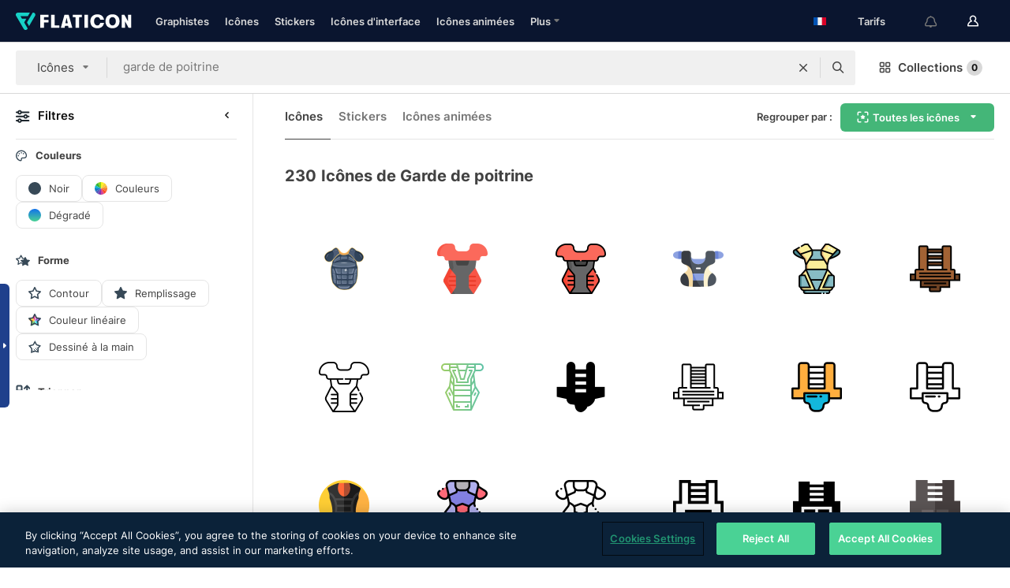

--- FILE ---
content_type: image/svg+xml
request_url: https://media.flaticon.com/dist/min/img/filters/handrawn.svg
body_size: 142
content:
<svg width="16" height="16" viewBox="0 0 16 16" fill="none" xmlns="http://www.w3.org/2000/svg"><path d="M6.439 4.968l1.819-3.384 1.823 3.39c.155.29.418.506.731.603l3.895 1.207-2.266 2.732a1.25 1.25 0 00-.288.798v4.14L8.6 13.51a1.25 1.25 0 00-.734.028l-3.909 1.367.383-3.956a1.25 1.25 0 00-.29-.928L1.326 6.805l4.35-1.226-.203-.721.204.721a1.25 1.25 0 00.762-.61z" stroke="#374957" stroke-width="1.5" stroke-miterlimit="16" stroke-linecap="round"/><path d="M11 9l1 1m-6 3l1 1m0-3l3 3m-1-4l3 3" stroke="#374957" stroke-linecap="round"/></svg>